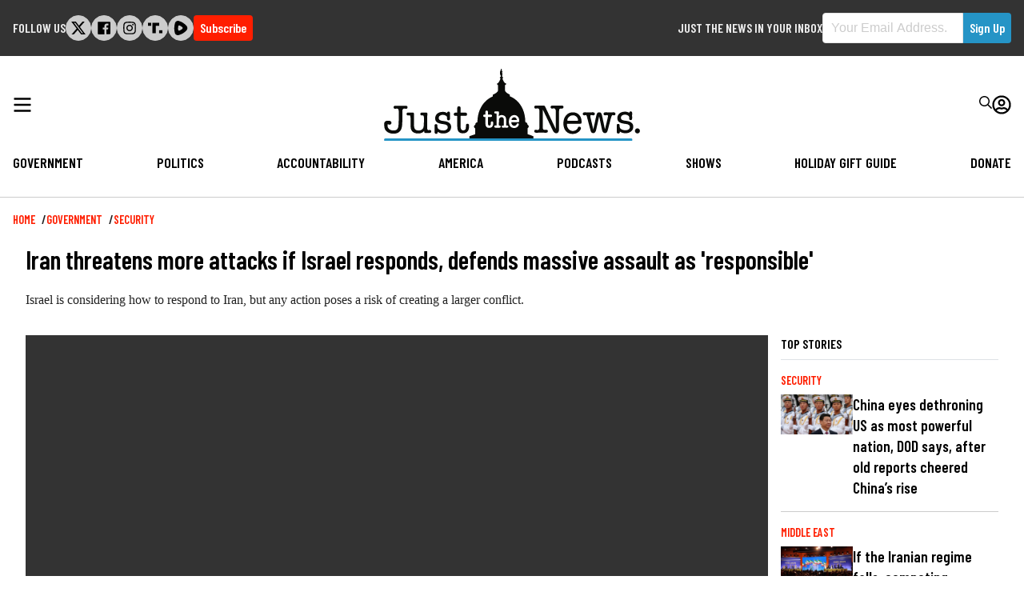

--- FILE ---
content_type: text/html; charset=UTF-8
request_url: https://justthenews.com/government/security/iran-threatens-more-attacks-if-israel-responds-defends-massive-assault
body_size: 20968
content:
  
<!DOCTYPE html>
<html lang="en" dir="ltr" prefix="og: https://ogp.me/ns#">
  <head>
    <link rel="preconnect" href="https://fonts.googleapis.com" />
    <link rel="preconnect" href="https://fonts.gstatic.com" crossorigin />

    <meta charset="utf-8" />
<style>/* @see https://github.com/aFarkas/lazysizes#broken-image-symbol */.js img.lazyload:not([src]) { visibility: hidden; }/* @see https://github.com/aFarkas/lazysizes#automatically-setting-the-sizes-attribute */.js img.lazyloaded[data-sizes=auto] { display: block; width: 100%; }/* Transition effect. */.js .lazyload, .js .lazyloading { opacity: 0; }.js .lazyloaded { opacity: 1; -webkit-transition: opacity 2000ms; transition: opacity 2000ms; }</style>
<meta name="description" content="Israel is considering how to respond to Iran, but any action poses a risk of creating a larger conflict." />
<link rel="canonical" href="https://justthenews.com/government/security/iran-threatens-more-attacks-if-israel-responds-defends-massive-assault" />
<link rel="icon" href="/themes/custom/jtn/icons/icon.png" />
<link rel="mask-icon" href="/themes/custom/jtn/icons/icon.svg" />
<link rel="icon" sizes="16x16" href="/themes/custom/jtn/icons/icon-16x16.png" />
<link rel="icon" sizes="32x32" href="/themes/custom/jtn/icons/icon-32x32.png" />
<link rel="icon" sizes="96x96" href="/themes/custom/jtn/icons/icon-96x96.png" />
<link rel="icon" sizes="192x192" href="/themes/custom/jtn/icons/icon-192x192.png" />
<link rel="apple-touch-icon" href="/themes/custom/jtn/icons/apple-touch-icon-60x60.png" />
<link rel="apple-touch-icon" sizes="72x72" href="/themes/custom/jtn/icons/apple-touch-icon-72x72.png" />
<link rel="apple-touch-icon" sizes="76x76" href="/themes/custom/jtn/icons/apple-touch-icon-76x76.png" />
<link rel="apple-touch-icon" sizes="114x114" href="/themes/custom/jtn/icons/apple-touch-icon-114x114.png" />
<link rel="apple-touch-icon" sizes="120x120" href="/themes/custom/jtn/icons/apple-touch-icon-120x120.png" />
<link rel="apple-touch-icon" sizes="144x144" href="/themes/custom/jtn/icons/apple-touch-icon-144x144.png" />
<link rel="apple-touch-icon" sizes="152x152" href="/themes/custom/jtn/icons/apple-touch-icon-152x152.png" />
<link rel="apple-touch-icon" sizes="180x180" href="/themes/custom/jtn/icons/apple-touch-icon-180x180.png" />
<link rel="apple-touch-icon-precomposed" href="/themes/custom/jtn/icons/apple-touch-icon-57x57.png" />
<link rel="apple-touch-icon-precomposed" sizes="72x72" href="/themes/custom/jtn/icons/apple-touch-icon-72x72.png" />
<link rel="apple-touch-icon-precomposed" sizes="76x76" href="/themes/custom/jtn/icons/apple-touch-icon-76x76.png" />
<link rel="apple-touch-icon-precomposed" sizes="114x114" href="/themes/custom/jtn/icons/apple-touch-icon-114x114.png" />
<link rel="apple-touch-icon-precomposed" sizes="120x120" href="/themes/custom/jtn/icons/apple-touch-icon-120x120.png" />
<link rel="apple-touch-icon-precomposed" sizes="144x144" href="/themes/custom/jtn/icons/apple-touch-icon-144x144.png" />
<link rel="apple-touch-icon-precomposed" sizes="152x152" href="/themes/custom/jtn/icons/apple-touch-icon-152x152.png" />
<link rel="apple-touch-icon-precomposed" sizes="180x180" href="/themes/custom/jtn/icons/apple-touch-icon-180x180.png" />
<meta property="og:site_name" content="Just The News" />
<meta property="og:type" content="article" />
<meta property="og:url" content="https://justthenews.com/government/security/iran-threatens-more-attacks-if-israel-responds-defends-massive-assault" />
<meta property="og:title" content="Iran threatens more attacks if Israel responds, defends massive assault as &#039;responsible&#039;" />
<meta property="og:description" content="Israel is considering how to respond to Iran, but any action poses a risk of creating a larger conflict." />
<meta property="og:image" content="https://justthenews.com/sites/default/files/styles/social_media_share/public/2024-04/GettyImages-1257865363.jpg?h=349c0a35&amp;itok=gwacWBQK" />
<meta property="og:image:url" content="https://justthenews.com/sites/default/files/styles/social_media_share/public/2024-04/GettyImages-1257865363.jpg?h=349c0a35&amp;itok=gwacWBQK" />
<meta property="og:image:secure_url" content="https://justthenews.com/sites/default/files/styles/social_media_share/public/2024-04/GettyImages-1257865363.jpg?h=349c0a35&amp;itok=gwacWBQK" />
<meta property="og:image:width" content="1200" />
<meta property="og:image:height" content="628" />
<meta property="og:image:alt" content="Missile launch, Tehran, Iran, May 7, 2023 | Iranian Defense Ministry / Hanodut/Anadolu Agency via Getty Images" />
<meta name="twitter:card" content="summary_large_image" />
<meta name="twitter:site" content="@justthenews" />
<meta name="twitter:description" content="Israel is considering how to respond to Iran, but any action poses a risk of creating a larger conflict." />
<meta name="twitter:title" content="Iran threatens more attacks if Israel responds, defends massive assault as &#039;responsible&#039;" />
<meta name="twitter:site:id" content="1216793092134723586" />
<meta name="twitter:image:alt" content="Missile launch, Tehran, Iran, May 7, 2023 | Iranian Defense Ministry / Hanodut/Anadolu Agency via Getty Images" />
<meta name="twitter:image" content="https://justthenews.com/sites/default/files/styles/social_media_share/public/2024-04/GettyImages-1257865363.jpg?h=349c0a35&amp;itok=gwacWBQK" />
<meta name="Generator" content="Drupal 10 (https://www.drupal.org)" />
<meta name="MobileOptimized" content="width" />
<meta name="HandheldFriendly" content="true" />
<meta name="viewport" content="width=device-width, initial-scale=1.0" />
<script type="application/ld+json">{
    "@context": "https://schema.org",
    "@graph": [
        {
            "@type": "NewsArticle",
            "name": "Iran threatens more attacks if Israel responds, defends massive assault as \u0027responsible\u0027",
            "headline": "Iran threatens more attacks if Israel responds, defends massive assault as \u0027responsible\u0027",
            "description": "Israel is considering how to respond to Iran, but any action poses a risk of creating a larger conflict.",
            "image": {
                "@type": "ImageObject",
                "representativeOfPage": "True",
                "url": "https://justthenews.com/sites/default/files/styles/social_media_share/public/2024-04/GettyImages-1257865363.jpg?h=349c0a35\u0026itok=gwacWBQK",
                "width": "1200",
                "height": "628"
            },
            "datePublished": "2024-04-14T07:53:16-0400",
            "author": {
                "@type": "Person",
                "@id": "https://justthenews.com/madeleine-hubbard",
                "name": "Madeleine Hubbard",
                "url": "https://justthenews.com/madeleine-hubbard"
            },
            "publisher": {
                "@type": "Organization",
                "@id": "https://justthenews.com/",
                "name": "Just The News",
                "url": "https://justthenews.com/"
            },
            "mainEntityOfPage": "https://justthenews.com/government/security/iran-threatens-more-attacks-if-israel-responds-defends-massive-assault"
        }
    ]
}</script>

    <title>Iran threatens more attacks if Israel responds, defends massive assault as &#039;responsible&#039; | Just The News</title>
    <link rel="stylesheet" media="all" href="/sites/default/files/css/css_JEtft2lP9B539kPeANQNh9ZatXf55QFBTyC2Xc-wrt8.css?delta=0&amp;language=en&amp;theme=jtn&amp;include=eJw1ykEOgCAMAMEPgX1TkcYUCyUUUH9vJPGymcPu2ghiGxVlw4S3S73AIRpQFidH0mSeM7qqIv_72QuX05w91ilDQCM3mS6D1S1rHEIvDGglHQ" />
<link rel="stylesheet" media="all" href="https://fonts.googleapis.com/css2?family=Barlow+Condensed:wght@400;600&amp;family=Special+Elite&amp;display=swap" />
<link rel="stylesheet" media="all" href="/sites/default/files/css/css_sfOBPNDkap1FY61RooOphwTADHKtiekjEBpSmpjpfXA.css?delta=2&amp;language=en&amp;theme=jtn&amp;include=eJw1ykEOgCAMAMEPgX1TkcYUCyUUUH9vJPGymcPu2ghiGxVlw4S3S73AIRpQFidH0mSeM7qqIv_72QuX05w91ilDQCM3mS6D1S1rHEIvDGglHQ" />
<link rel="stylesheet" media="all" href="https://vjs.zencdn.net/8.16.1/video-js.css" />
<link rel="stylesheet" media="all" href="https://cdnjs.cloudflare.com/ajax/libs/videojs-contrib-ads/7.5.2/videojs-contrib-ads.min.css" />
<link rel="stylesheet" media="all" href="https://cdnjs.cloudflare.com/ajax/libs/videojs-ima/2.3.0/videojs.ima.min.css" />

    <script src="/sites/default/files/js/js_veeFJHz94AcWHO-EqEI0IExnwjQ3PB5eYtzYOhG-2G8.js?scope=header&amp;delta=0&amp;language=en&amp;theme=jtn&amp;include=eJwljFEOhSAMBC-EcqSXCn2xBFosxejtRfzYZHay2SCKPmqvkFdIcLnwCmJD5aHS0VHv9S9aXASDDDeq33CHk0SbS8Ye1ChknFyAeCnIfTbptukws7SqZN_KdiwfnRRRUlvqPH7VD2LzIw-pJTqg"></script>


    <!-- Google Tag Manager -->
    <script>(function(w,d,s,l,i){w[l]=w[l]||[];w[l].push({'gtm.start':
    new Date().getTime(),event:'gtm.js'});var f=d.getElementsByTagName(s)[0],
    j=d.createElement(s),dl=l!='dataLayer'?'&l='+l:'';j.async=true;j.src=
    'https://www.googletagmanager.com/gtm.js?id='+i+dl;f.parentNode.insertBefore(j,f);
    })(window,document,'script','dataLayer','GTM-KC8VTBP');</script>
    <!-- End Google Tag Manager -->

          <!-- Ezoic -->
      <script src="https://cmp.gatekeeperconsent.com/min.js" data-cfasync="false"></script>
      <script src="https://the.gatekeeperconsent.com/cmp.min.js" data-cfasync="false"></script>
      <script async src="//www.ezojs.com/ezoic/sa.min.js"></script>
      <script>
          window.ezstandalone = window.ezstandalone || {};
          ezstandalone.cmd = ezstandalone.cmd || [];
      </script>
      <!-- Ezoic -->
    
    <!-- Chartbeat -->
    <script type="text/javascript">
      (function() {
        /** CONFIGURATION START **/
        var _sf_async_config = window._sf_async_config = (window._sf_async_config || {});
        _sf_async_config.uid = 67156;
        _sf_async_config.domain = window.location.hostmame;
        _sf_async_config.flickerControl = false;
        _sf_async_config.useCanonical = true;
        _sf_async_config.useCanonicalDomain = true;
        const dataLayerHelper = new DataLayerHelper(dataLayer);
        const author = dataLayerHelper.get('author');
        const section = dataLayerHelper.get('entityTaxonomy');
        const title = dataLayerHelper.get('entityTitle');
        var sections = '';
        if (section) {
          for (const [key, value] of Object.entries(section.topic)) {
            sections += value;
          }
        }
        _sf_async_config.sections = '';
        if (sections) {
          _sf_async_config.sections = sections;
        }
        _sf_async_config.authors = '';
        if (author) {
          _sf_async_config.authors = author.label;
        }

        if (title) {
          _sf_async_config.title = title;
        }
        /** CONFIGURATION END **/
        function loadChartbeat() {
            var e = document.createElement('script');
            var n = document.getElementsByTagName('script')[0];
            e.type = 'text/javascript';
            e.async = true;
            e.src = '//static.chartbeat.com/js/chartbeat.js';
            n.parentNode.insertBefore(e, n);
        }
        loadChartbeat();
      })();
    </script>
    <script async src="//static.chartbeat.com/js/chartbeat_mab.js"></script>
    <!-- End Chartbeat -->
  </head>
  <body class="path--node body-sidebars-none alias--government-security-iran-threatens-more-attacks-if-israel-responds-defends-massive-assault nodetype--article logged-out">
    <!-- Google Tag Manager (noscript) -->
    <noscript><iframe src="https://www.googletagmanager.com/ns.html?id=GTM-KC8VTBP"
    height="0" width="0" style="display:none;visibility:hidden"></iframe></noscript>
    <!-- End Google Tag Manager (noscript) -->
    <div id="skip">
      <a class="visually-hidden focusable skip-link" href="#content">
        Skip to content
      </a>
    </div>
    
      <div class="dialog-off-canvas-main-canvas" data-off-canvas-main-canvas>
    



<div  class="layout-container page-standard">

  
          
<header  class="top-bar">
  <div  class="top-bar__inner">
        <div id="block-followus-3" class="block block-simple-block block-simple-blockfollow-us">
  
      <h2 class="block--title">Follow Us</h2>
    
          <div class="follow-us">
        <ul class="social-icons">
            <li class="twitter"><a href="https://x.com/JustTheNews">
<svg width="301px" height="271px" viewBox="0 0 301 271" version="1.1" xmlns="http://www.w3.org/2000/svg" xmlns:xlink="http://www.w3.org/1999/xlink">
    <title>x</title>
    <g id="Page-1" stroke="none" stroke-width="1" fill="none" fill-rule="evenodd">
        <g id="x" transform="translate(0.900000, 0.000000)" fill="#000000" fill-rule="nonzero">
            <path d="M237.1,0 L283.1,0 L182.1,115 L300.1,271 L207.5,271 L135,176.2 L52,271 L6,271 L113,148 L0,0 L94.9,0 L160.4,86.6 L237.1,0 Z M221,244 L246.5,244 L81.5,26 L54.1,26 L221,244 Z" id="Shape"></path>
        </g>
    </g>
</svg></a></li>
            <li class="facebook"><a href="https://facebook.com/JustTheNewsReports"><svg xmlns="http://www.w3.org/2000/svg" viewBox="0 0 448 512"><path d="M448 56.7v398.5c0 13.7-11.1 24.7-24.7 24.7H309.1V306.5h58.2l8.7-67.6h-67v-43.2c0-19.6 5.4-32.9 33.5-32.9h35.8v-60.5c-6.2-.8-27.4-2.7-52.2-2.7-51.6 0-87 31.5-87 89.4v49.9h-58.4v67.6h58.4V480H24.7C11.1 480 0 468.9 0 455.3V56.7C0 43.1 11.1 32 24.7 32h398.5c13.7 0 24.8 11.1 24.8 24.7z"/></svg></a></li>
            <li class="instagram"><a href="https://instagram.com/JTNReports"><svg xmlns="http://www.w3.org/2000/svg" viewBox="0 0 448 512"><path d="M224.1 141c-63.6 0-114.9 51.3-114.9 114.9s51.3 114.9 114.9 114.9S339 319.5 339 255.9 287.7 141 224.1 141zm0 189.6c-41.1 0-74.7-33.5-74.7-74.7s33.5-74.7 74.7-74.7 74.7 33.5 74.7 74.7-33.6 74.7-74.7 74.7zm146.4-194.3c0 14.9-12 26.8-26.8 26.8-14.9 0-26.8-12-26.8-26.8s12-26.8 26.8-26.8 26.8 12 26.8 26.8zm76.1 27.2c-1.7-35.9-9.9-67.7-36.2-93.9-26.2-26.2-58-34.4-93.9-36.2-37-2.1-147.9-2.1-184.9 0-35.8 1.7-67.6 9.9-93.9 36.1s-34.4 58-36.2 93.9c-2.1 37-2.1 147.9 0 184.9 1.7 35.9 9.9 67.7 36.2 93.9s58 34.4 93.9 36.2c37 2.1 147.9 2.1 184.9 0 35.9-1.7 67.7-9.9 93.9-36.2 26.2-26.2 34.4-58 36.2-93.9 2.1-37 2.1-147.8 0-184.8zM398.8 388c-7.8 19.6-22.9 34.7-42.6 42.6-29.5 11.7-99.5 9-132.1 9s-102.7 2.6-132.1-9c-19.6-7.8-34.7-22.9-42.6-42.6-11.7-29.5-9-99.5-9-132.1s-2.6-102.7 9-132.1c7.8-19.6 22.9-34.7 42.6-42.6 29.5-11.7 99.5-9 132.1-9s102.7-2.6 132.1 9c19.6 7.8 34.7 22.9 42.6 42.6 11.7 29.5 9 99.5 9 132.1s2.7 102.7-9 132.1z"/></svg></a></li>
            <li class="truth-social"><a href="https://truthsocial.com/justthenews"><svg width="453px" height="330px" viewBox="0 0 453 330" version="1.1" xmlns="http://www.w3.org/2000/svg" xmlns:xlink="http://www.w3.org/1999/xlink">
    <g id="Page-1" stroke="none" stroke-width="1" fill="none" fill-rule="evenodd">
        <g id="truth-social-seeklogo.com" fill="#000000">
            <polygon id="_." points="350 236 452.08 236 452.08 329.139 350 329.139"></polygon>
            <path d="M0,0 L102.08,0 L102.08,93.139 L0,93.139 L0,0 Z M247.694,0 L349.773,0 L349.773,93.139 L247.694,93.139 L247.694,0 Z M138.108,0 L247.694,0 L247.694,328.991 L138.108,328.991 L138.108,0 Z" id="T-2"></path>
        </g>
    </g>
</svg></a></li>


            <li class="rumble"><a href="https://rumble.com/c/JustTheNewsNow"><svg version="1.2" xmlns="http://www.w3.org/2000/svg" viewBox="0 0 1441 1583" width="1441" height="1583">
	<path id="Layer" fill-rule="evenodd" class="s0" d="m1339.3 537.2c32.1 35.2 57.5 75.9 74.8 120.3 17.2 44.4 26.1 91.5 26.2 139.2 0.1 47.6-8.6 94.8-25.7 139.2-17.1 44.4-42.3 85.3-74.3 120.6-57.2 63.1-119 121.9-184.9 175.9-65.9 54-135.7 103-208.9 146.7-73.1 43.6-149.4 81.8-228.2 114.2-78.8 32.4-159.9 59-242.6 79.4-42.2 10.6-86.1 12.9-129.1 6.8-43.1-6.1-84.6-20.4-122.2-42.3-37.7-21.8-70.7-50.7-97.4-85-26.6-34.4-46.4-73.6-58.2-115.4-100.4-343-85.6-730.8 11.2-1075.3 51-180.9 221.3-294.5 396.7-252.7 324.8 77.4 629.6 276.7 862.6 528.4zm-457.3 356.2c61.2-48.4 61.2-142.7 0-192.6q-32.6-27.1-66.8-52.1-34.2-25.1-69.9-48-35.6-22.9-72.6-43.7-37-20.7-75.2-39.2c-70.3-33.6-148.8 13.3-160.1 93.3-17.3 122.3-20.4 245.6-9.1 362.8 7.6 81.1 85.1 129.5 156.5 98.4q39.9-17.2 78.6-37 38.7-19.8 76-42.2 37.3-22.4 73-47.2 35.7-24.8 69.6-52z"/>
</svg></a></li>
        </ul>
<div class="subscribe-button">
  <a class="button button--alt subscribe--link" href="/subscribe">Subscribe</a>
</div>
    </div>
  </div>
<div class="sign-up-form block block-jtn-newsletter block-sign-up-block" data-drupal-selector="sign-up-form" id="block-getupdates">
  
      <h2 class="block--title">Just the News in your Inbox</h2>
    
      <form action="/government/security/iran-threatens-more-attacks-if-israel-responds-defends-massive-assault" method="post" id="sign-up-form" accept-charset="UTF-8">
  <div id="box-container" data-drupal-selector="edit-container" class="js-form-wrapper form-wrapper"><h1>Subscribe to our newsletters and always be informed.</h1>
<div class="js-form-item form-item js-form-type-email form-item__email js-form-item-email form-no-label">
        
<input data-drupal-selector="edit-email" type="email" id="edit-email" name="email" value="" size="60" maxlength="254" placeholder="Your Email Address." class="form-email required" required="required" aria-required="true" />

        </div>
<div class="newsletter--disclaimer"><p>By signing up to our newsletters you agree to the Just the News <a href="/terms-service">Terms of Service</a> and <a href="/privacy-policy">Privacy Policy</a></p></div>
<input class="button--primary button js-form-submit form-submit" data-drupal-selector="edit-submit" type="submit" id="edit-submit" name="op" value="Sign Up" />
</div>

<input autocomplete="off" data-drupal-selector="form-ewf0k75vxs5ihwemttm-zrdhfrtoy2zbxsjew-u7bry" type="hidden" name="form_build_id" value="form-ewF0k75vXS5iHWEmTTM-ZRdhfrtOY2zbXsjEw-u7brY" />

<input data-drupal-selector="edit-sign-up-form" type="hidden" name="form_id" value="sign_up_form" />
<div class="address_adc6b-textfield js-form-wrapper form-wrapper" style="display: none !important;">
<div class="js-form-item form-item js-form-type-textfield form-item__textfield js-form-item-address-adc6b">
      <label for="edit-address-adc6b" class="form-item__label">Leave this field blank</label>
        
<input autocomplete="off" data-drupal-selector="edit-address-adc6b" type="text" id="edit-address-adc6b" name="address_adc6b" value="" size="20" maxlength="128" class="form-text" />

        </div>
</div>

</form>

  </div>

  </div>
</header>

        <header id="breaking-news">
    </header>
  
        
            
<header  class="header">
  <div  class="header__inner">
    <div  class="header__primary">
      <div  class="header__menu">
                  <a href="#" id="toggle-expand" class="toggle-expand">
  <span class="toggle-expand__open">
    


<svg  class="toggle-expand__icon"

  
  
  >
      <use xlink:href="/themes/custom/jtn/dist/icons.svg#bars"></use>
</svg>
  </span>
  <span class="toggle-expand__close">
    <span class="toggle-expand__text">
      


<svg  class="toggle-expand__icon"

  
  
  >
      <use xlink:href="/themes/custom/jtn/dist/icons.svg#times"></use>
</svg>
    </span>
  </span>
</a>
              </div>
      <div  class="header__branding">
                  
<a
   class="logo-link"
    href="/"
>
      

  
<img
   class="logo__image"
      src="/themes/custom/jtn/images/logo.svg"
      alt="Logo"
    />
  </a>
              </div>
      <div  class="header__account_menu">
          

<nav role="navigation" aria-labelledby="" class="block block-menu navigation block-system-menublock menu--account">
          
      <h2>User account menu</h2>
    
  
        <div class="search">
  <form class="header__search" action="/search">
    <div class="form-item">
      <input id="edit-name" autocorrect="none" autocapitalize="none" spellcheck="false" type="text" name="text" value="" size="60" maxlength="60" class="form-text form-item__textfield--required" required="required" aria-required="true" placeholder="Enter Your Search Terms...">
    </div>
    <button type="submit">


<svg  class="icon"

  
  
  >
      <use xlink:href="/themes/custom/jtn/dist/icons.svg#search"></use>
</svg>
</button>
  </form>
  <div class="search__toggle">
    


<svg  class="icon icon--search-open"

  
  
  >
      <use xlink:href="/themes/custom/jtn/dist/icons.svg#search"></use>
</svg>
    


<svg  class="icon icon--search-close"

  
  
  >
      <use xlink:href="/themes/custom/jtn/dist/icons.svg#times"></use>
</svg>
</div>
</div>
<div class="user-menu">
    <div class="user-menu--icon">
      


<svg  class="icon"

  
  
  >
      <use xlink:href="/themes/custom/jtn/dist/icons.svg#user-circle"></use>
</svg>
    </div>
  


    
                
    
<ul  class="menu menu--account">
            
<li  class="menu__item">
                <a href="/subscribe/login" class="menu__link" data-drupal-link-system-path="subscribe/login">Log in</a>
          </li>
      </ul>
  
</div>

  </nav>

      </div>
    </div>
    <div  class="header__secondary">
        

<nav role="navigation" aria-labelledby="block-jtn-main-menu" id="block-jtn-main-menu" class="block block-menu navigation block-system-menublock menu--main">
      
        

<nav>

  <div id="main-nav" class="main-nav">
    


    
                          
    
<ul  class="main-menu">
            
<li  class="main-menu__item">
                <a href="/government" class="main-menu__link">Government</a>
          </li>
          
<li  class="main-menu__item">
                <a href="/politics-policy" class="main-menu__link" data-drupal-link-system-path="taxonomy/term/2">Politics</a>
          </li>
          
<li  class="main-menu__item">
                <a href="/accountability" class="main-menu__link">Accountability</a>
          </li>
          
<li  class="main-menu__item">
                <a href="/nation" class="main-menu__link">America</a>
          </li>
          
<li  class="main-menu__item">
                <a href="/podcasts" class="main-menu__link" data-drupal-link-system-path="podcasts">Podcasts</a>
          </li>
          
<li  class="main-menu__item">
                <a href="/videos" class="main-menu__link" data-drupal-link-system-path="videos">Shows</a>
          </li>
          
<li  class="main-menu__item">
                <a href="/offers" class="main-menu__link">Holiday Gift Guide</a>
          </li>
          
<li  class="main-menu__item">
                <a href="/donate" class="main-menu__link">Donate</a>
          </li>
      </ul>
  
  </div>
  <div id="main-nav--expandable" class="main-nav--expandable">
    <div class="search_menu">
  <form class="search_menu__form" action="/search">
    <div class="form-item">
      <input id="edit-name" autocorrect="none" autocapitalize="none" spellcheck="false" type="text" name="text" value="" size="60" maxlength="60" class="form-item__textfield form-item__textfield--required" required="required" aria-required="true" placeholder="Enter Your Search Terms...">
    </div>
    <button type="submit">


<svg  class="icon"

  
  
  >
      <use xlink:href="/themes/custom/jtn/dist/icons.svg#search"></use>
</svg>
</button>
  </form>
</div>
    


    
                          
    
<ul  class="main-menu--expanded">
            
<li  class="main-menu--expanded__item main-menu--expanded__item--with-sub">
                <a href="/government" class="main-menu--expanded__link main-menu--expanded__link--with-sub">Government</a>
                  
                                    
    
<ul  class="main-menu--expanded main-menu--expanded--sub main-menu--expanded--sub-1">
            
<li  class="main-menu--expanded__item main-menu--expanded__item--sub main-menu--expanded__item--sub-1">
                <a href="/government/white-house" class="main-menu--expanded__link main-menu--expanded__link--sub main-menu--expanded__link--sub-1">White House</a>
          </li>
          
<li  class="main-menu--expanded__item main-menu--expanded__item--sub main-menu--expanded__item--sub-1">
                <a href="/government/local" class="main-menu--expanded__link main-menu--expanded__link--sub main-menu--expanded__link--sub-1">Local</a>
          </li>
          
<li  class="main-menu--expanded__item main-menu--expanded__item--sub main-menu--expanded__item--sub-1">
                <a href="/government/security" class="main-menu--expanded__link main-menu--expanded__link--sub main-menu--expanded__link--sub-1">Security</a>
          </li>
          
<li  class="main-menu--expanded__item main-menu--expanded__item--sub main-menu--expanded__item--sub-1">
                <a href="/government/diplomacy" class="main-menu--expanded__link main-menu--expanded__link--sub main-menu--expanded__link--sub-1">Diplomacy</a>
          </li>
          
<li  class="main-menu--expanded__item main-menu--expanded__item--sub main-menu--expanded__item--sub-1">
                <a href="/government/congress" class="main-menu--expanded__link main-menu--expanded__link--sub main-menu--expanded__link--sub-1">Congress</a>
          </li>
          
<li  class="main-menu--expanded__item main-menu--expanded__item--sub main-menu--expanded__item--sub-1">
                <a href="/government/courts-law" class="main-menu--expanded__link main-menu--expanded__link--sub main-menu--expanded__link--sub-1">Courts &amp; Law</a>
          </li>
          
<li  class="main-menu--expanded__item main-menu--expanded__item--sub main-menu--expanded__item--sub-1">
                <a href="/government/state-houses" class="main-menu--expanded__link main-menu--expanded__link--sub main-menu--expanded__link--sub-1">State Houses</a>
          </li>
          
<li  class="main-menu--expanded__item main-menu--expanded__item--sub main-menu--expanded__item--sub-1">
                <a href="/government/federal-agencies" class="main-menu--expanded__link main-menu--expanded__link--sub main-menu--expanded__link--sub-1">Federal Agencies</a>
          </li>
      </ul>
  
      </li>
          
<li  class="main-menu--expanded__item main-menu--expanded__item--with-sub">
                <a href="/politics-policy" class="main-menu--expanded__link main-menu--expanded__link--with-sub" data-drupal-link-system-path="taxonomy/term/2">Politics</a>
                  
                                    
    
<ul  class="main-menu--expanded main-menu--expanded--sub main-menu--expanded--sub-1">
            
<li  class="main-menu--expanded__item main-menu--expanded__item--sub main-menu--expanded__item--sub-1">
                <a href="/politics-policy/all-things-trump" class="main-menu--expanded__link main-menu--expanded__link--sub main-menu--expanded__link--sub-1">All Things Trump</a>
          </li>
          
<li  class="main-menu--expanded__item main-menu--expanded__item--sub main-menu--expanded__item--sub-1">
                <a href="/politics-policy/cybersecurity" class="main-menu--expanded__link main-menu--expanded__link--sub main-menu--expanded__link--sub-1">Cybersecurity</a>
          </li>
          
<li  class="main-menu--expanded__item main-menu--expanded__item--sub main-menu--expanded__item--sub-1">
                <a href="/politics-policy/education" class="main-menu--expanded__link main-menu--expanded__link--sub main-menu--expanded__link--sub-1">Education</a>
          </li>
          
<li  class="main-menu--expanded__item main-menu--expanded__item--sub main-menu--expanded__item--sub-1">
                <a href="/politics-policy/elections" class="main-menu--expanded__link main-menu--expanded__link--sub main-menu--expanded__link--sub-1">Elections 2024</a>
          </li>
          
<li  class="main-menu--expanded__item main-menu--expanded__item--sub main-menu--expanded__item--sub-1">
                <a href="/politics-policy/energy" class="main-menu--expanded__link main-menu--expanded__link--sub main-menu--expanded__link--sub-1">Energy</a>
          </li>
          
<li  class="main-menu--expanded__item main-menu--expanded__item--sub main-menu--expanded__item--sub-1">
                <a href="/politics-policy/environment" class="main-menu--expanded__link main-menu--expanded__link--sub main-menu--expanded__link--sub-1">Environment</a>
          </li>
          
<li  class="main-menu--expanded__item main-menu--expanded__item--sub main-menu--expanded__item--sub-1">
                <a href="/politics-policy/finance" class="main-menu--expanded__link main-menu--expanded__link--sub main-menu--expanded__link--sub-1">Finance</a>
          </li>
          
<li  class="main-menu--expanded__item main-menu--expanded__item--sub main-menu--expanded__item--sub-1">
                <a href="/politics-policy/coronavirus" class="main-menu--expanded__link main-menu--expanded__link--sub main-menu--expanded__link--sub-1">Coronavirus</a>
          </li>
          
<li  class="main-menu--expanded__item main-menu--expanded__item--sub main-menu--expanded__item--sub-1">
                <a href="/politics-policy/polling" class="main-menu--expanded__link main-menu--expanded__link--sub main-menu--expanded__link--sub-1">Polling</a>
          </li>
          
<li  class="main-menu--expanded__item main-menu--expanded__item--sub main-menu--expanded__item--sub-1">
                <a href="/politics-policy/privacy" class="main-menu--expanded__link main-menu--expanded__link--sub main-menu--expanded__link--sub-1">Privacy</a>
          </li>
          
<li  class="main-menu--expanded__item main-menu--expanded__item--sub main-menu--expanded__item--sub-1">
                <a href="/politics-policy/regulation" class="main-menu--expanded__link main-menu--expanded__link--sub main-menu--expanded__link--sub-1">Regulation</a>
          </li>
          
<li  class="main-menu--expanded__item main-menu--expanded__item--sub main-menu--expanded__item--sub-1">
                <a href="/politics-policy/transportation" class="main-menu--expanded__link main-menu--expanded__link--sub main-menu--expanded__link--sub-1">Transportation</a>
          </li>
      </ul>
  
      </li>
          
<li  class="main-menu--expanded__item main-menu--expanded__item--with-sub">
                <a href="/accountability" class="main-menu--expanded__link main-menu--expanded__link--with-sub">Accountability</a>
                  
                                    
    
<ul  class="main-menu--expanded main-menu--expanded--sub main-menu--expanded--sub-1">
            
<li  class="main-menu--expanded__item main-menu--expanded__item--sub main-menu--expanded__item--sub-1">
                <a href="/accountability/russia-and-ukraine-scandals" class="main-menu--expanded__link main-menu--expanded__link--sub main-menu--expanded__link--sub-1">Russia and Ukraine Scandals</a>
          </li>
          
<li  class="main-menu--expanded__item main-menu--expanded__item--sub main-menu--expanded__item--sub-1">
                <a href="/accountability/political-ethics" class="main-menu--expanded__link main-menu--expanded__link--sub main-menu--expanded__link--sub-1">Political Ethics</a>
          </li>
          
<li  class="main-menu--expanded__item main-menu--expanded__item--sub main-menu--expanded__item--sub-1">
                <a href="/accountability/cancel-culture" title="Cancel Culture" class="main-menu--expanded__link main-menu--expanded__link--sub main-menu--expanded__link--sub-1" data-drupal-link-system-path="taxonomy/term/7443">Cancel Culture</a>
          </li>
          
<li  class="main-menu--expanded__item main-menu--expanded__item--sub main-menu--expanded__item--sub-1">
                <a href="/accountability/media" class="main-menu--expanded__link main-menu--expanded__link--sub main-menu--expanded__link--sub-1">Media</a>
          </li>
          
<li  class="main-menu--expanded__item main-menu--expanded__item--sub main-menu--expanded__item--sub-1">
                <a href="/accountability/waste-fraud-and-abuse" class="main-menu--expanded__link main-menu--expanded__link--sub main-menu--expanded__link--sub-1">Waste, Fraud and Abuse</a>
          </li>
          
<li  class="main-menu--expanded__item main-menu--expanded__item--sub main-menu--expanded__item--sub-1">
                <a href="/accountability/watchdogs" class="main-menu--expanded__link main-menu--expanded__link--sub main-menu--expanded__link--sub-1">Watchdogs</a>
          </li>
          
<li  class="main-menu--expanded__item main-menu--expanded__item--sub main-menu--expanded__item--sub-1">
                <a href="/accountability/whistleblowers" class="main-menu--expanded__link main-menu--expanded__link--sub main-menu--expanded__link--sub-1">Whistleblowers</a>
          </li>
      </ul>
  
      </li>
          
<li  class="main-menu--expanded__item main-menu--expanded__item--with-sub">
                <a href="/nation" class="main-menu--expanded__link main-menu--expanded__link--with-sub">America</a>
                  
                                    
    
<ul  class="main-menu--expanded main-menu--expanded--sub main-menu--expanded--sub-1">
            
<li  class="main-menu--expanded__item main-menu--expanded__item--sub main-menu--expanded__item--sub-1">
                <a href="/nation/from-the-states" class="main-menu--expanded__link main-menu--expanded__link--sub main-menu--expanded__link--sub-1" data-drupal-link-system-path="taxonomy/term/7462">From the States</a>
          </li>
          
<li  class="main-menu--expanded__item main-menu--expanded__item--sub main-menu--expanded__item--sub-1">
                <a href="/nation/crime" class="main-menu--expanded__link main-menu--expanded__link--sub main-menu--expanded__link--sub-1">Crime</a>
          </li>
          
<li  class="main-menu--expanded__item main-menu--expanded__item--sub main-menu--expanded__item--sub-1">
                <a href="/nation/culture" class="main-menu--expanded__link main-menu--expanded__link--sub main-menu--expanded__link--sub-1">Culture</a>
          </li>
          
<li  class="main-menu--expanded__item main-menu--expanded__item--sub main-menu--expanded__item--sub-1">
                <a href="/nation/economy" class="main-menu--expanded__link main-menu--expanded__link--sub main-menu--expanded__link--sub-1">Economy</a>
          </li>
          
<li  class="main-menu--expanded__item main-menu--expanded__item--sub main-menu--expanded__item--sub-1">
                <a href="/nation/science" class="main-menu--expanded__link main-menu--expanded__link--sub main-menu--expanded__link--sub-1">Science</a>
          </li>
          
<li  class="main-menu--expanded__item main-menu--expanded__item--sub main-menu--expanded__item--sub-1">
                <a href="/nation/technology" class="main-menu--expanded__link main-menu--expanded__link--sub main-menu--expanded__link--sub-1">Technology</a>
          </li>
          
<li  class="main-menu--expanded__item main-menu--expanded__item--sub main-menu--expanded__item--sub-1">
                <a href="/nation/extremism" class="main-menu--expanded__link main-menu--expanded__link--sub main-menu--expanded__link--sub-1">Extremism</a>
          </li>
          
<li  class="main-menu--expanded__item main-menu--expanded__item--sub main-menu--expanded__item--sub-1">
                <a href="/nation/free-speech" class="main-menu--expanded__link main-menu--expanded__link--sub main-menu--expanded__link--sub-1">Free Speech</a>
          </li>
          
<li  class="main-menu--expanded__item main-menu--expanded__item--sub main-menu--expanded__item--sub-1">
                <a href="/nation/religion" class="main-menu--expanded__link main-menu--expanded__link--sub main-menu--expanded__link--sub-1">Religion</a>
          </li>
          
<li  class="main-menu--expanded__item main-menu--expanded__item--sub main-menu--expanded__item--sub-1">
                <a href="/world" class="main-menu--expanded__link main-menu--expanded__link--sub main-menu--expanded__link--sub-1" data-drupal-link-system-path="taxonomy/term/5">World</a>
          </li>
      </ul>
  
      </li>
          
<li  class="main-menu--expanded__item">
                <a href="/podcasts" class="main-menu--expanded__link" data-drupal-link-system-path="podcasts">Podcasts</a>
          </li>
          
<li  class="main-menu--expanded__item main-menu--expanded__item--with-sub">
                <a href="/videos" class="main-menu--expanded__link main-menu--expanded__link--with-sub" data-drupal-link-system-path="videos">Shows</a>
                  
                                    
    
<ul  class="main-menu--expanded main-menu--expanded--sub main-menu--expanded--sub-1">
            
<li  class="main-menu--expanded__item main-menu--expanded__item--sub main-menu--expanded__item--sub-1">
                <a href="/tv-shows/just-news" class="main-menu--expanded__link main-menu--expanded__link--sub main-menu--expanded__link--sub-1" data-drupal-link-system-path="node/31250">Just News, No Noise</a>
          </li>
          
<li  class="main-menu--expanded__item main-menu--expanded__item--sub main-menu--expanded__item--sub-1">
                <a href="/podcasts/john-solomon-reports" class="main-menu--expanded__link main-menu--expanded__link--sub main-menu--expanded__link--sub-1" data-drupal-link-system-path="node/38">John Solomon Reports</a>
          </li>
          
<li  class="main-menu--expanded__item main-menu--expanded__item--sub main-menu--expanded__item--sub-1">
                <a href="/podcasts/pods-honest-truth-david-brody" class="main-menu--expanded__link main-menu--expanded__link--sub main-menu--expanded__link--sub-1" data-drupal-link-system-path="node/40">The Water Cooler w. David Brody</a>
          </li>
          
<li  class="main-menu--expanded__item main-menu--expanded__item--sub main-menu--expanded__item--sub-1">
                <a href="/podcasts/sharyl-attkisson-podcast" class="main-menu--expanded__link main-menu--expanded__link--sub main-menu--expanded__link--sub-1" data-drupal-link-system-path="node/42">The Sharyl Attkisson Podcast</a>
          </li>
          
<li  class="main-menu--expanded__item main-menu--expanded__item--sub main-menu--expanded__item--sub-1">
                <a href="/tv/water-cooler-david-brody" class="main-menu--expanded__link main-menu--expanded__link--sub main-menu--expanded__link--sub-1" data-drupal-link-system-path="node/5978">The Water Cooler with David Brody</a>
          </li>
          
<li  class="main-menu--expanded__item main-menu--expanded__item--sub main-menu--expanded__item--sub-1">
                <a href="/tv/just-news-am-sophie-mann" class="main-menu--expanded__link main-menu--expanded__link--sub main-menu--expanded__link--sub-1" data-drupal-link-system-path="node/5979">Just the News a.m.</a>
          </li>
      </ul>
  
      </li>
          
<li  class="main-menu--expanded__item">
                <a href="/offers" class="main-menu--expanded__link">Holiday Gift Guide</a>
          </li>
          
<li  class="main-menu--expanded__item">
                <a href="/donate" class="main-menu--expanded__link">Donate</a>
          </li>
      </ul>
  
  </div>
</nav>

  </nav>

    </div>
  </div>
</header>

<div id="ezoic-pub-ad-placeholder-101"></div>



            
    
    
    
    <div  class="main">
    <a id="main-content" tabindex="-1"></a>        <main role="main"  class="main-content">
            <div class="region region-content">
    <div data-drupal-messages-fallback class="hidden"></div>
<div id="block-jtn-breadcrumbs" class="block block-system block-system-breadcrumb-block cog--mq">
  
    
      

  <nav role='navigation' aria-labelledby='system-breadcrumb'>
    <h2  class="visually-hidden" id='system-breadcrumb'>Breadcrumb</h2>
    <ol  class="breadcrumb">
          <li  class="breadcrumb__item">
                  <a  class="breadcrumb__link" href="/">Home</a>
              </li>
          <li  class="breadcrumb__item">
                  <a  class="breadcrumb__link" href="/government">Government</a>
              </li>
          <li  class="breadcrumb__item">
                  <a  class="breadcrumb__link" href="/government/security">Security</a>
              </li>
        </ol>
  </nav>

  </div>


<div id="block-jtn-content" class="block block-system block-system-main-block">
  
    
      







<article  class="node node--article node-- node--view-mode-full node--full-3col entity--type-node">

  <div  class="node__content">

    <div  class="node__title">
                      
          
<h1  class="h1">
      Iran threatens more attacks if Israel responds, defends massive assault as &#039;responsible&#039;
  </h1>
        

                  
<p  class="summary__paragraph">
      Israel is considering how to respond to Iran, but any action poses a risk of creating a larger conflict.
  </p>
                  </div>

    <div  class="node__hero">
                        <!-- Default Player -->
        
  
  
<div  class="video video--videojs">
          <div class="video--content">
          <div class="videojs--close">
            <svg width="12" height="12" viewBox="0 0 10 10" fill="#aaaaaa" xmlns="http://www.w3.org/2000/svg" aria-hidden="true" focusable="false"><path d="M8.87883 8.87871L1.32727 1.32715M1.32727 8.87871L8.87883 1.32715" stroke="#aaaaaa" stroke-width="1.8" stroke-linecap="round" stroke-linejoin="round"></path></svg>
          </div>
          <video
            id="my-video"
            class="video-js vjs-default-skin"
            controls
            preload="auto"
            playsinline
            autoplay
          >
          </video>
        </div>
      </div>
                </div>
    <div  class="node__meta">

      <div  class="node__byline">
        
      
      <div class="field field--name-field-authors field--type-entity-reference field--label-hidden field__items">By
    <span class="field field--name-field-authors field--type-entity-reference field--label-hidden field__item"><a href="/madeleine-hubbard" hreflang="en">Madeleine Hubbard</a></span>        </div>
  
  
        </div>

          <div class="block block-jtn-fe block-social-icons">
  
    
        
<ul  class="social-icons">
                  
      
<li  class="list-item">
                  
<a
   class="link"
    href="https://x.com/intent/tweet?via=JustTheNews&amp;url=https%3A%2F%2Fjustthenews.com%2Fgovernment%2Fsecurity%2Firan-threatens-more-attacks-if-israel-responds-defends-massive-assault%3Futm_medium%3Dsocial_media%26utm_source%3Dtwitter_social_icon%26utm_campaign%3Dsocial_icons&amp;text=Iran+threatens+more+attacks+if+Israel+responds%2C+defends+massive+assault+as+%27responsible%27"
>
              


<svg  class="icon"

  
  
  >
      <use xlink:href="/themes/custom/jtn/dist/icons.svg#x"></use>
</svg>
      
  </a>
      
  </li>
                
      
<li  class="list-item">
                  
<a
   class="link"
    href="https://truthsocial.com/share?title=Iran%2Bthreatens%2Bmore%2Battacks%2Bif%2BIsrael%2Bresponds%252C%2Bdefends%2Bmassive%2Bassault%2Bas%2B%2527responsible%2527&amp;url=https%3A%2F%2Fjustthenews.com%2Fgovernment%2Fsecurity%2Firan-threatens-more-attacks-if-israel-responds-defends-massive-assault%3Futm_medium%3Dsocial_media%26utm_source%3Dtruth_social_social_icon%26utm_campaign%3Dsocial_icons"
>
              


<svg  class="icon"

  
  
  >
      <use xlink:href="/themes/custom/jtn/dist/icons.svg#truth-social"></use>
</svg>
      
  </a>
      
  </li>
                
      
<li  class="list-item">
                  
<a
   class="link"
    href="https://www.facebook.com/sharer/sharer.php?u=https%3A%2F%2Fjustthenews.com%2Fgovernment%2Fsecurity%2Firan-threatens-more-attacks-if-israel-responds-defends-massive-assault%3Futm_medium%3Dsocial_media%26utm_source%3Dfacebook_social_icon%26utm_campaign%3Dsocial_icons"
>
              


<svg  class="icon"

  
  
  >
      <use xlink:href="/themes/custom/jtn/dist/icons.svg#facebook"></use>
</svg>
      
  </a>
      
  </li>
                
      
<li  class="list-item">
                  
<a
   class="link"
    href="https://gettr.com/share?url=https%3A%2F%2Fjustthenews.com%2Fgovernment%2Fsecurity%2Firan-threatens-more-attacks-if-israel-responds-defends-massive-assault%3Futm_medium%3Dsocial_media%26utm_source%3Dgettr_social_icon%26utm_campaign%3Dsocial_icons&amp;text=Iran+threatens+more+attacks+if+Israel+responds%2C+defends+massive+assault+as+%27responsible%27"
>
              


<svg  class="icon"

  
  
  >
      <use xlink:href="/themes/custom/jtn/dist/icons.svg#gettr"></use>
</svg>
      
  </a>
      
  </li>
                
      
<li  class="list-item">
                  
<a
   class="link"
    href="mailto:?subject=JustTheNews.com+%7C+Iran+threatens+more+attacks+if+Israel+responds%2C+defends+massive+assault+as+%27responsible%27&amp;body=From+JustTheNews.com%3A+Iran+threatens+more+attacks+if+Israel+responds%2C+defends+massive+assault+as+%27responsible%27%0A%0Ahttps%3A%2F%2Fjustthenews.com%2Fgovernment%2Fsecurity%2Firan-threatens-more-attacks-if-israel-responds-defends-massive-assault%3Futm_medium%3Dsocial_media%26utm_source%3Dmail_social_icon%26utm_campaign%3Dsocial_icons"
>
              


<svg  class="icon"

  
  
  >
      <use xlink:href="/themes/custom/jtn/dist/icons.svg#email"></use>
</svg>
      
  </a>
      
  </li>
      </ul>




  </div>

  
      <div  class="node__dates">
                  
<p  class="published__paragraph">
      Published: April 14, 2024 8:38am
  </p>
        
              </div>

          <div id="ezoic-pub-ad-placeholder-107"></div>
  
    </div>

    <div  class="node__main_content">

      
                    <div class="block-tabs article-tabs">
              <ul class="tabs__nav">
                <li><a href="#article" class="is-active" data-show-class="node__text--full-article">Article</a></li>
                <li><a href="#dig-deeper" data-show-class="node__text--dig-deeper" >Dig Deeper</a></li>
              </ul>
            </div>
        
                  <div  class="node__text node__text--long node__text--full-article">
                        

            <div class="text-long"><p>Iranian Foreign Minister&nbsp;Foreign Minister Hossein Amir-Abdollahian on Sunday defended the Islamic Republic's massive assault on Israel as being the "responsible approach" to creating peace, and he warned that his country would launch another attack if Israel responded to its assault.&nbsp;</p>
<p>"Exercising the right of legitimate defense shows Iran's responsible approach to regional and international peace and security," <a href="https://twitter.com/Amirabdolahian/status/1779457237708120138">Abdollahian wrote</a>&nbsp;on X, as translated, after Iran launched <a href="https://twitter.com/IDF/status/1779305416263962648/video/1">hundreds</a> of missiles and drones at Israel on Saturday.</p>
<p>Iran <a href="https://justthenews.com/government/security/biden-warns-imminent-iranian-attack-israel">launched</a> the&nbsp;<a href="https://justthenews.com/world/middle-east/iran-launches-multiple-drone-strikes-israel-report">attack</a>&nbsp;after it blamed Israel for <a href="https://justthenews.com/government/security/iran-says-israel-killed-top-islamic-revolutionary-guard-corps-commanders-syria">airstrikes</a> on April 1 in Syria that killed&nbsp;Islamic Revolutionary Guard Corps Brig. Gen. Mohammad Reza Zahedi, the highest-ranking Iranian military commander to be killed since the U.S. assassination of Maj. Gen. Qassem Soleimani in 2020. Israel has not claimed responsibility for the April 1 attack.</p>
<p>Most of the missiles and drones launched by Iran over the weekend were shot down by military forces from multiple countries including Israel, <a href="https://www.reuters.com/world/middle-east/jordans-air-defence-ready-shoot-down-any-iranian-aircraft-that-violate-its-2024-04-13/">Jordan</a>, the <a href="https://justthenews.com/world/middle-east/biden-leaves-beach-weekend-iran-launches-drone-strikes-israel">United States</a>&nbsp;and&nbsp;the <a href="https://twitter.com/RishiSunak/status/1779467741956551010">United Kingdom</a>.</p>
<p>Israel is considering how to respond to Iran, but any action poses a risk of creating a larger conflict.</p>
<p>While Western nations have expressed support for Israel, <a href="https://t.me/MFARussia/19886">Russia's Foreign Ministry</a> expressed what it called "extreme concern at yet another dangerous escalation&nbsp;in the region," but it still said Iran's response was justified as "self-defense."</p>
<p>Meanwhile, the <a href="https://twitter.com/idfonline/status/1779454765430108387/video/1">Israel Defense Forces</a> on Sunday announced it carried out an airstrike targeting a munitions production site belonging to Hezbollah, an Iranian proxy terrorist group located in Lebanon. Hezbollah launched dozens of rockets at northern Israel during the Iranian attack overnight.&nbsp;&nbsp;</p>
<p><em>Follow Madeleine Hubbard on&nbsp;<a href="https://twitter.com/MadeleineHubb">X</a>&nbsp;or&nbsp;<a href="https://www.instagram.com/madeleinehubb/">Instagram</a>.</em></p>
</div>
      
          </div>
                          <div  class="node__text node__text--long node__text--dig-deeper">
            <h2 class="dig-in-title">The Facts Inside Our Reporter&apos;s Notebook</h2>
            <div class="field field--name-field-dig-deeper field--type-text-long field--label-hidden field__item"><h2>Links</h2>
<ul>
<li><a href="https://twitter.com/Amirabdolahian/status/1779457237708120138">Abdollahian wrote</a></li>
<li><a href="https://twitter.com/IDF/status/1779305416263962648/video/1">hundreds</a></li>
<li><a href="https://justthenews.com/government/security/biden-warns-imminent-iranian-attack-israel">launched</a></li>
<li><a href="https://justthenews.com/world/middle-east/iran-launches-multiple-drone-strikes-israel-report">attack</a></li>
<li><a href="https://justthenews.com/government/security/iran-says-israel-killed-top-islamic-revolutionary-guard-corps-commanders-syria">airstrikes</a></li>
<li><a href="https://www.reuters.com/world/middle-east/jordans-air-defence-ready-shoot-down-any-iranian-aircraft-that-violate-its-2024-04-13/">Jordan</a></li>
<li><a href="https://justthenews.com/world/middle-east/biden-leaves-beach-weekend-iran-launches-drone-strikes-israel">United States</a></li>
<li><a href="https://twitter.com/RishiSunak/status/1779467741956551010">United Kingdom</a></li>
<li><a href="https://t.me/MFARussia/19886">Russia's Foreign Ministry</a></li>
<li><a href="https://twitter.com/idfonline/status/1779454765430108387/video/1">Israel Defense Forces</a></li>
<li><a href="https://twitter.com/MadeleineHubb">X</a></li>
<li><a href="https://www.instagram.com/madeleinehubb/">Instagram</a></li>
</ul>
</div>
      
          </div>
              
      <div  class="node__post-content">
            <div id="ezoic-pub-ad-placeholder-110"></div>
    <div  class="ad ad--outbrain">
          <div class="OUTBRAIN" data-src="https://justthenews.com/government/security/iran-threatens-more-attacks-if-israel-responds-defends-massive-assault" data-widget-id="GS_1"></div>
      </div>
    <div class="views-element-container"><div class="js-view-dom-id-3f7a2d7abb787ebd066c09d5f14ae11e60e868a54e3f7146b33ade258bb06d69 view--related-articles view--related-articles--block_1">
  
  
  

  
  
  

   <h4 class="sidebar-block-title">Related Articles</h4>


  

<div  class="gallery gallery--items-per-row-3">
      


<article  class="node node--article node--view-mode-card">
              <div  class="node__subheading">
        
<h3  class="node__subheading">
      
<a
   class="subheading__link"
    href="/government/security"
>
      Security
  </a>
  </h3>
      </div>
        <div  class="node__image">
                  
            <div class="field field--name-field-image field--type-entity-reference field--label-hidden field__item">  <a href="/government/security/china-wants-replace-us-most-powerful-nation-dod-says-after-old-reports-welcomed" hreflang="en"><img loading="lazy" src="[data-uri]" width="800" height="450" alt="Xi Jinping, Chinese Navy, Beijing, China, 2013" class="lazyload" data-src="/sites/default/files/styles/card/public/2022-03/GettyImages-180776873.jpg?h=c6980913&amp;itok=eH22T9j-" />

</a>
</div>
      
            </div>
    <div  class="node__content">
              
      
<h2  class="node__heading">
      
<a
   class="node__heading-link"
    href="/government/security/china-wants-replace-us-most-powerful-nation-dod-says-after-old-reports-welcomed"
>
      <span>China eyes dethroning US as most powerful nation, DOD says, after old reports cheered China’s rise</span>

  </a>
  </h2>
      
                  <div class="node__byline">
        
      <div class="field field--name-field-authors field--type-entity-reference field--label-hidden field__items">By
    <span class="field field--name-field-authors field--type-entity-reference field--label-hidden field__item"><a href="/jerry-dunleavy" hreflang="en">Jerry Dunleavy</a></span>        </div>
  
      </div>
                              </div>
</article>



<article  class="node node--article node--view-mode-card">
              <div  class="node__subheading">
        
<h3  class="node__subheading">
      
<a
   class="subheading__link"
    href="/government/security"
>
      Security
  </a>
  </h3>
      </div>
        <div  class="node__image">
                  
            <div class="field field--name-field-image field--type-entity-reference field--label-hidden field__item">  <a href="/government/security/minneapolis-officials-confirm-they-are-aware-another-federal-law-enforcement" hreflang="en"><img loading="lazy" src="[data-uri]" width="800" height="450" alt="DHS" class="lazyload" data-src="/sites/default/files/styles/card/public/2024-07/GettyImages-1246019450.jpg?h=09d663a4&amp;itok=utAvgrlf" />

</a>
</div>
      
            </div>
    <div  class="node__content">
              
      
<h2  class="node__heading">
      
<a
   class="node__heading-link"
    href="/government/security/minneapolis-officials-confirm-they-are-aware-another-federal-law-enforcement"
>
      <span>DHS says federal law enforcement officer in Minneapolis shot migrant in leg after alleged assault</span>

  </a>
  </h2>
      
                  <div class="node__byline">
        
      <div class="field field--name-field-authors field--type-entity-reference field--label-hidden field__items">By
    <span class="field field--name-field-authors field--type-entity-reference field--label-hidden field__item"><a href="/misty-severi" hreflang="en">Misty Severi </a></span>        </div>
  
      </div>
                              </div>
</article>



<article  class="node node--article node--view-mode-card">
              <div  class="node__subheading">
        
<h3  class="node__subheading">
      
<a
   class="subheading__link"
    href="/government/security"
>
      Security
  </a>
  </h3>
      </div>
        <div  class="node__image">
                  
            <div class="field field--name-field-image field--type-entity-reference field--label-hidden field__item">  <a href="/government/security/secret-service-suspends-agent-vice-presidents-detail-over-leaked-video" hreflang="en"><img loading="lazy" src="[data-uri]" width="800" height="450" alt="Secret Service agent" class="lazyload" data-src="/sites/default/files/styles/card/public/2024-06/GettyImages-1250879704.jpg?h=4bc5af7a&amp;itok=6Z2_xNba" />

</a>
</div>
      
            </div>
    <div  class="node__content">
              
      
<h2  class="node__heading">
      
<a
   class="node__heading-link"
    href="/government/security/secret-service-suspends-agent-vice-presidents-detail-over-leaked-video"
>
      <span>Secret Service suspends agent on vice president&#039;s detail over leaked video</span>

  </a>
  </h2>
      
                  <div class="node__byline">
        
      <div class="field field--name-field-authors field--type-entity-reference field--label-hidden field__items">By
    <span class="field field--name-field-authors field--type-entity-reference field--label-hidden field__item"><a href="/misty-severi" hreflang="en">Misty Severi </a></span>        </div>
  
      </div>
                              </div>
</article>
  </div>

    

  
  

  
</div>
</div>


             <style>

		.Unlock_unlimited_access {

            padding: 30px;

			border: 1px solid #979797;

			border-radius: 15px;

			        margin-bottom: 20px;

        }



		.icon_column_2 {

            padding-right: 5px;

			padding-top: 10px;

		}



		.text_column_2 li{

			list-style: none;

		}



		.Unlock_unlimited_access img {

            margin-right: 10px;

        }



		.text_column_2 li {

			font-size: 18px;

			font-weight: 600;

			line-height: 42px;

		    font-family: 'Barlow Condensed';

		}



		.icon_list_2{

			display: flex;

		}



		.Unlock_unlimited_access h2 {

			line-height: 51px;

			font-weight: 700;

			letter-spacing: -0.51px;

			margin-bottom: 0px !important;

		}



		button.Learn_more {

			background-color: #2594C6;

			color: white;

			padding: 17px;

			width: 100%;

			font-family: 'Barlow Condensed';

			font-size: 20px;

			font-weight: 600;

			border: none;

			border-radius: 10px;

			margin-top: 20px;

			cursor: pointer;

		}



@media only screen and (max-width: 760px) {



	.Unlock_unlimited_access {

		padding: 30px;

	}



	.text_column_2 {

		width: 80%;

	}

}

    </style>



<section>

		<div class="Unlock_unlimited_access">

			<h2>Unlock unlimited access</h2>

				<div class="container_10">

					<div class="icon_list_2">

						<div class="icon_column_2">

							<img src="https://justthenews.com/sites/default/files/styles/thumbnail/public/2024-05/image_2024_05_24T05_32_55_277Z.jpg" alt="" width="30" height="20">

						</div>

						<div class="text_column_2">

							<li>No Ads Within Stories</li>

						</div>

					</div>

					<div class="icon_list_2">

						<div class="icon_column_2">

							<img src="https://justthenews.com/sites/default/files/styles/thumbnail/public/2024-05/image_2024_05_24T05_32_55_277Z.jpg" alt="" width="30" height="20">

						</div>

						<div class="text_column_2">

							<li>No Autoplay Videos</li>

						</div>

					</div>

					<div class="icon_list_2">

						<div class="icon_column_2">

							<img src="https://justthenews.com/sites/default/files/styles/thumbnail/public/2024-05/image_2024_05_24T05_32_55_277Z.jpg" alt="" width="30" height="20">

						</div>

						<div class="text_column_2">

							<li>VIP access to exclusive Just the News newsmaker events hosted by John Solomon and his team.</li>

						</div>

					</div>

					<div class="icon_list_2">

						<div class="icon_column_2">

							<img src="https://justthenews.com/sites/default/files/styles/thumbnail/public/2024-05/image_2024_05_24T05_32_55_277Z.jpg" alt="" width="30" height="20">

						</div>

						<div class="text_column_2">

							<li>Support the investigative reporting and honest news presentation you've come to enjoy from Just the News.</li>

						</div>

					</div>

				</div>

  <a href="https://justthenews.com/subscribe"><button class="Learn_more">Learn more</button></a>

		</div>

</section>

    
    

        </div>
    </div>

    <div  class="node__sidebar">
          <div class="views-element-container"><div class="js-view-dom-id-f4d83b6a1a6fcdaf7cdbe983fed3677c173815bd0ae8496fb677afe4d735b462 view--frontpage view--frontpage--block_5">
  
  
  

  
  
  

  
<h4  class="sidebar-block-title">
      Top Stories
  </h4>
<div class="sidebar-listing--rows">
            



<article  class="node node--article node-- node--view-mode-short-listing">

      <div  class="node__subheading">
      
<h4  class="section-title">
      
<a
   class="section-title__link"
    href="/government/security"
>
      Security
  </a>
  </h4>
    </div>
        <div  class="node__image">
          
            <div class="field field--name-field-image field--type-entity-reference field--label-hidden field__item">  <a href="/government/security/china-wants-replace-us-most-powerful-nation-dod-says-after-old-reports-welcomed" hreflang="en"><img loading="lazy" src="[data-uri]" width="800" height="450" alt="Xi Jinping, Chinese Navy, Beijing, China, 2013" class="lazyload" data-src="/sites/default/files/styles/card/public/2022-03/GettyImages-180776873.jpg?h=c6980913&amp;itok=eH22T9j-" />

</a>
</div>
      
      </div>
  
  <div  class="node__text">
    
      
<h4  class="h4">
      
<a
   class="h4__link"
    href="/government/security/china-wants-replace-us-most-powerful-nation-dod-says-after-old-reports-welcomed"
>
      China eyes dethroning US as most powerful nation, DOD says, after old reports cheered China’s rise
  </a>
  </h4>
    

          </div>
</article>



                



<article  class="node node--article node-- node--view-mode-short-listing">

      <div  class="node__subheading">
      
<h4  class="section-title">
      
<a
   class="section-title__link"
    href="/world/middle-east"
>
      Middle East
  </a>
  </h4>
    </div>
        <div  class="node__image">
          
            <div class="field field--name-field-image field--type-entity-reference field--label-hidden field__item">  <a href="/world/middle-east/should-iranian-regime-fall-competing-opposition-groups-both-call-democracy" hreflang="en"><img loading="lazy" src="[data-uri]" width="800" height="450" alt="Free Iran World Summit Rome 2025" class="lazyload" data-src="/sites/default/files/styles/card/public/2025-07/4E0A0874.JPG?h=6166851b&amp;itok=O3LM88Lm" />

</a>
</div>
      
      </div>
  
  <div  class="node__text">
    
      
<h4  class="h4">
      
<a
   class="h4__link"
    href="/world/middle-east/should-iranian-regime-fall-competing-opposition-groups-both-call-democracy"
>
      If the Iranian regime falls, competing opposition groups both call for democracy going forward
  </a>
  </h4>
    

          </div>
</article>



              <div class="views-element-container"><div class="js-view-dom-id-78dc23059ac10e5d6222061437a655d8dc786637453153f52eb292b75376b256 view--breaking-news-sponsored view--breaking-news-sponsored--default">
  
  
  

  
  
  

  



<article  class="node node-- node--unpublished node--view-mode-short-listing">

      <div  class="node__subheading">
      
<h4  class="section-title">
      Sponsored
  </h4>
    </div>
        <div  class="node__image">
          
            <div class="field field--name-field-image field--type-image field--label-hidden field__item">  <img loading="lazy" src="[data-uri]" width="631" height="438" alt="AMAC" data-src="/sites/default/files/2025-11/amac%201.jpg" class="lazyload" />

</div>
      
      </div>
  
  <div  class="node__text">
    
      
<h4  class="h4">
      
<a
   class="h4__link"
    href="https://amac.us/secured/?ofid=2115&amp;utm_objective=membership_new&amp;utm_source=podcast&amp;utm_campaign=cmg&amp;utm_medium=just_the_news"
>
      Join AMAC — The conservative voice for freedom, faith, and America’s future
  </a>
  </h4>
    

          </div>
</article>




    

  
  

  
</div>
</div>

                



<article  class="node node--article node-- node--view-mode-short-listing">

      <div  class="node__subheading">
      
<h4  class="section-title">
      
<a
   class="section-title__link"
    href="/politics-policy/coronavirus"
>
      Coronavirus
  </a>
  </h4>
    </div>
        <div  class="node__image">
          
            <div class="field field--name-field-image field--type-entity-reference field--label-hidden field__item">  <a href="/politics-policy/coronavirus/pharma-funded-pediatrician-group-seeks-block-smaller-vaccine-schedule" hreflang="en"><img loading="lazy" src="[data-uri]" width="800" height="450" alt="Robert Malone" class="lazyload" data-src="/sites/default/files/styles/card/public/2025-12/robert-malone-acip.Elijah%20Nouvelage.Getty%20Images.jpg?h=199d8c1f&amp;itok=I7ubkEV-" />

</a>
</div>
      
      </div>
  
  <div  class="node__text">
    
      
<h4  class="h4">
      
<a
   class="h4__link"
    href="/politics-policy/coronavirus/pharma-funded-pediatrician-group-seeks-block-smaller-vaccine-schedule"
>
      Pharma-funded pediatrician group seeks block on smaller vaccine schedule, CDC advisors&#039; meeting
  </a>
  </h4>
    

          </div>
</article>



                



<article  class="node node--article node-- node--view-mode-short-listing">

      <div  class="node__subheading">
      
<h4  class="section-title">
      
<a
   class="section-title__link"
    href="/government/courts-law"
>
      Courts &amp; Law
  </a>
  </h4>
    </div>
        <div  class="node__image">
          
            <div class="field field--name-field-image field--type-entity-reference field--label-hidden field__item">  <a href="/government/courts-law/supreme-court-weigh-campaign-finance-limits-national-republican-senatorial" hreflang="en"><img loading="lazy" src="[data-uri]" width="800" height="450" alt="Supreme Court" class="lazyload" data-src="/sites/default/files/styles/card/public/2024-06/Supreme%20Court.jpg?h=9eb0d413&amp;itok=SPWcj_Qe" />

</a>
</div>
      
      </div>
  
  <div  class="node__text">
    
      
<h4  class="h4">
      
<a
   class="h4__link"
    href="/government/courts-law/supreme-court-weigh-campaign-finance-limits-national-republican-senatorial"
>
      Supreme Court to weigh campaign finance limits in National Republican Senatorial Committee v. FEC
  </a>
  </h4>
    

          </div>
</article>



            </div>

    

  
  

  
</div>
</div>

    <div  class="ad ad--outbrain">
          <div class="OUTBRAIN" data-src="https://justthenews.com/government/security/iran-threatens-more-attacks-if-israel-responds-defends-massive-assault" data-widget-id="SL_DT_SB"></div>
      </div>

    <div class="views-element-container block block-views block-views-blocktrending-block-1">
  
      <h2 class="block--title">Trending</h2>
    
      <div><div class="js-view-dom-id-4011d868517a0b24c3fdd918cc65ecda873772d16c67f32dfe4a6258743f222c view--trending view--trending--block_1">
  
  
  

  
  
  

  <div class="most-popular">
  
  <ol>

          <li><a href="/somali-suitcase-stash-feds-says-130-million-moved-ohio-airport-minnesota-way-overseas" hreflang="en">Somali Suitcase Stash: Feds say $130 million moved from Ohio airport to Minnesota on way overseas</a></li>
          <li><a href="/government/security/danish-intel-warned-about-russian-and-chinese-military-ambitions-toward" hreflang="en">Danish intel warned last year about Russian and Chinese military goals toward Greenland and Arctic</a></li>
          <li><a href="/government/congress/comer-announces-he-has-votes-bring-contempt-charges-against-clintons" hreflang="en">House Republicans have enough votes to hold Clintons in contempt of Congress, Comer reveals</a></li>
          <li><a href="/government/security/minneapolis-officials-confirm-they-are-aware-another-federal-law-enforcement" hreflang="en">DHS says federal law enforcement officer in Minneapolis shot migrant in leg after alleged assault</a></li>
          <li><a href="/government/congress/senate-dismisses-venezuela-war-powers-resolution-help-vance" hreflang="en">Senate dismisses Venezuela War Powers resolution with help from Vance</a></li>
    
  </ol>

</div>

    

  
  

  
</div>
</div>

  </div>


        
<h4  class="h4 h4--sidebar-block-title">
      Just the News Spotlight
  </h4>
<div  class="ad ad--x">
          <div id="ezoic-pub-ad-placeholder-105"></div>
      </div>

    <div class="views-element-container"><div class="js-view-dom-id-2d7319a18f24edca3c23af6687a019f390abeb20c91e62b640e83165cc2e837f view--news-not-noise view--news-not-noise--sidebar">
  
  
  

  
  
  

  
<h4  class="sidebar-block-title">
      Just News, No Noise
  </h4>
<div class="sidebar-listing--rows">
            



<article  class="node node--article node-- node--view-mode-short-listing">

      <div  class="node__subheading">
      
<h4  class="section-title">
      
<a
   class="section-title__link"
    href="/government/security"
>
      Security
  </a>
  </h4>
    </div>
        <div  class="node__image">
          
            <div class="field field--name-field-image field--type-entity-reference field--label-hidden field__item">  <a href="/government/security/secret-service-suspends-agent-vice-presidents-detail-over-leaked-video" hreflang="en"><img loading="lazy" src="[data-uri]" width="800" height="450" alt="Secret Service agent" class="lazyload" data-src="/sites/default/files/styles/card/public/2024-06/GettyImages-1250879704.jpg?h=4bc5af7a&amp;itok=6Z2_xNba" />

</a>
</div>
      
      </div>
  
  <div  class="node__text">
    
      
<h4  class="h4">
      
<a
   class="h4__link"
    href="/government/security/secret-service-suspends-agent-vice-presidents-detail-over-leaked-video"
>
      Secret Service suspends agent on vice president&#039;s detail over leaked video
  </a>
  </h4>
    

          </div>
</article>



          



<article  class="node node--article node-- node--view-mode-short-listing">

      <div  class="node__subheading">
      
<h4  class="section-title">
      
<a
   class="section-title__link"
    href="/government/congress"
>
      Congress
  </a>
  </h4>
    </div>
        <div  class="node__image">
          
            <div class="field field--name-field-image field--type-entity-reference field--label-hidden field__item">  <a href="/government/congress/grassley-highlights-cases-abuse-unaccompanied-minors-who-were-placed-unvetted" hreflang="en"><img loading="lazy" src="[data-uri]" width="800" height="450" alt="Chuck Grassley" class="lazyload" data-src="/sites/default/files/styles/card/public/2025-12/GettyImages-2246882073.jpg?h=2e75f875&amp;itok=nZMcOZRO" />

</a>
</div>
      
      </div>
  
  <div  class="node__text">
    
      
<h4  class="h4">
      
<a
   class="h4__link"
    href="/government/congress/grassley-highlights-cases-abuse-unaccompanied-minors-who-were-placed-unvetted"
>
      Grassley highlights abuse cases of unaccompanied minors who were placed with unvetted sponsors
  </a>
  </h4>
    

          </div>
</article>



          



<article  class="node node--article node-- node--view-mode-short-listing">

      <div  class="node__subheading">
      
<h4  class="section-title">
      
<a
   class="section-title__link"
    href="/government/congress"
>
      Congress
  </a>
  </h4>
    </div>
        <div  class="node__image">
          
            <div class="field field--name-field-image field--type-entity-reference field--label-hidden field__item">  <a href="/government/congress/senate-dismisses-venezuela-war-powers-resolution-help-vance" hreflang="en"><img loading="lazy" src="[data-uri]" width="800" height="450" alt="JD Vance" class="lazyload" data-src="/sites/default/files/styles/card/public/2025-10/GettyImages-2243659949.jpg?h=8c1344d8&amp;itok=PZh_Zzld" />

</a>
</div>
      
      </div>
  
  <div  class="node__text">
    
      
<h4  class="h4">
      
<a
   class="h4__link"
    href="/government/congress/senate-dismisses-venezuela-war-powers-resolution-help-vance"
>
      Senate dismisses Venezuela War Powers resolution with help from Vance
  </a>
  </h4>
    

          </div>
</article>



          



<article  class="node node--article node-- node--view-mode-short-listing">

      <div  class="node__subheading">
      
<h4  class="section-title">
      
<a
   class="section-title__link"
    href="/politics-policy/education"
>
      Education
  </a>
  </h4>
    </div>
        <div  class="node__image">
          
            <div class="field field--name-field-image field--type-entity-reference field--label-hidden field__item">  <a href="/politics-policy/education/education-department-launches-probes-18-institutions-over-gender-identity" hreflang="en"><img loading="lazy" src="[data-uri]" width="800" height="450" alt="Linda McMahon" class="lazyload" data-src="/sites/default/files/styles/card/public/2025-09/GettyImages-2227189766.jpg?h=f2fcf546&amp;itok=QeXGCkyA" />

</a>
</div>
      
      </div>
  
  <div  class="node__text">
    
      
<h4  class="h4">
      
<a
   class="h4__link"
    href="/politics-policy/education/education-department-launches-probes-18-institutions-over-gender-identity"
>
      Education Department launches probes into 18 institutions over &#039;gender identity&#039; policies
  </a>
  </h4>
    

          </div>
</article>



          



<article  class="node node--article node-- node--view-mode-short-listing">

      <div  class="node__subheading">
      
<h4  class="section-title">
      
<a
   class="section-title__link"
    href="/world/middle-east"
>
      Middle East
  </a>
  </h4>
    </div>
        <div  class="node__image">
          
            <div class="field field--name-field-image field--type-entity-reference field--label-hidden field__item">  <a href="/world/middle-east/iran-temporarily-closes-airspace-most-flights-amid-heightened-tension" hreflang="en"><img loading="lazy" src="[data-uri]" width="800" height="450" alt="Iran flag" class="lazyload" data-src="/sites/default/files/styles/card/public/2024-05/GettyImages-1737725113.jpg?h=119335f7&amp;itok=RyRcYXt-" />

</a>
</div>
      
      </div>
  
  <div  class="node__text">
    
      
<h4  class="h4">
      
<a
   class="h4__link"
    href="/world/middle-east/iran-temporarily-closes-airspace-most-flights-amid-heightened-tension"
>
      Iran temporarily closes airspace to most flights amid heightened tension
  </a>
  </h4>
    

          </div>
</article>



      </div>

    

  
  

  
</div>
</div>

    <p></p>
        
<h4  class="h4 h4--sidebar-block-title">
      Support Just the News
  </h4>
<div  class="ad ad--x">
          <div id="ezoic-pub-ad-placeholder-104"></div>
      </div>


    <div class="views-element-container"><div class="js-view-dom-id-1e328e7ad6f27ab6af05c8f52d4e7c75c175b5c04caa6de09b68950566814b82 view--the-latest view--the-latest--block_4">
  
  
  

  
  
  

  
<h4  class="sidebar-block-title">
      The Latest
  </h4>
<div class="sidebar-listing--rows">
            



<article  class="node node--article node-- node--view-mode-short-listing">

      <div  class="node__subheading">
      
<h4  class="section-title">
      
<a
   class="section-title__link"
    href="/nation/from-the-states"
>
      From the States
  </a>
  </h4>
    </div>
        <div  class="node__image">
          
            <div class="field field--name-field-image field--type-entity-reference field--label-hidden field__item">  <a href="/nation/states/center-square/scotus-rules-warrantless-searches-double-convictions-and-election-suits" hreflang="en"><img loading="lazy" src="[data-uri]" width="800" height="450" alt="Supreme Court" class="lazyload" data-src="/sites/default/files/styles/card/public/2024-06/Supreme%20Court.jpg?h=9eb0d413&amp;itok=SPWcj_Qe" />

</a>
</div>
      
      </div>
  
  <div  class="node__text">
    
      
<h4  class="h4">
      
<a
   class="h4__link"
    href="/nation/states/center-square/scotus-rules-warrantless-searches-double-convictions-and-election-suits"
>
      Supreme Court punts on tariffs, rules on warrantless searches, election suits, double convictions
  </a>
  </h4>
    

          </div>
</article>



      </div>

    

  
  

  
</div>
</div>


    <div class="views-element-container"><div class="js-view-dom-id-7ba619d69227d1a231772abf1698a6e660754f9bea7d75fab84cff39ebda6286 view--the-latest view--the-latest--block_3">
  
  
  

  
  
  

  
  

  
<div  class="grid grid--vertical-list">
      



<article  class="node node--article node-- node--view-mode-short-listing">

      <div  class="node__subheading">
      
<h4  class="section-title">
      
<a
   class="section-title__link"
    href="/nation/from-the-states"
>
      From the States
  </a>
  </h4>
    </div>
        <div  class="node__image">
          
            <div class="field field--name-field-image field--type-entity-reference field--label-hidden field__item">  <a href="/nation/states/center-square/ten-propositions-republican-primary-ballot-including-banning-sharia-law" hreflang="en"><img loading="lazy" src="[data-uri]" width="800" height="450" alt="Greg Abbott, Austin, Texas, March 15, 2023" class="lazyload" data-src="/sites/default/files/styles/card/public/2023-04/Abbott_0.jpg?h=de19eff5&amp;itok=TIsJyXzT" />

</a>
</div>
      
      </div>
  
  <div  class="node__text">
    
      
<h4  class="h4">
      
<a
   class="h4__link"
    href="/nation/states/center-square/ten-propositions-republican-primary-ballot-including-banning-sharia-law"
>
      Texas GOP has 10 non-binding propositions on March primary ballot, including banning Sharia law
  </a>
  </h4>
    

          </div>
</article>






<article  class="node node--article node-- node--view-mode-short-listing">

      <div  class="node__subheading">
      
<h4  class="section-title">
      
<a
   class="section-title__link"
    href="/nation/from-the-states"
>
      From the States
  </a>
  </h4>
    </div>
        <div  class="node__image">
          
            <div class="field field--name-field-image field--type-entity-reference field--label-hidden field__item">  <a href="/nation/states/center-square/federal-court-upholds-california-congressional-redistricting" hreflang="en"><img loading="lazy" src="[data-uri]" width="800" height="450" alt="California Gov. Gavin Newsom" class="lazyload" data-src="/sites/default/files/styles/card/public/2026-01/gavin-newsom.%20Justin%20Sullivan.Getty%20Images.jpg?h=d05eaef0&amp;itok=cA8LxQ6F" />

</a>
</div>
      
      </div>
  
  <div  class="node__text">
    
      
<h4  class="h4">
      
<a
   class="h4__link"
    href="/nation/states/center-square/federal-court-upholds-california-congressional-redistricting"
>
      California congressional redistricting upheld Wednesday in federal court
  </a>
  </h4>
    

          </div>
</article>


  </div>


    

  
  

  
</div>
</div>


      </div>
          <div id="ezoic-pub-ad-placeholder-103"></div>
      </div>
</article>




  </div>

  </div>

      </main>
  </div>
            <footer  class="footer">
  <div  class="footer__inner">
    <div  class="footer__logo">
      
<a
   class="link"
    href=""
>
            

  
<img
   class="logo__image"
      src="/themes/custom/jtn/images/logo-white.svg"
      alt="Logo"
    />
        </a>
    </div>

    <div  class="footer__menu">
        


    
                
    
<ul  class="menu menu--about-us">
            
<li  class="menu__item">
                <a href="/about-us" class="menu__link" data-drupal-link-system-path="node/1">About Us</a>
          </li>
          
<li  class="menu__item">
                <a href="/our-staff" class="menu__link" data-drupal-link-system-path="our-staff">Our Staff</a>
          </li>
      </ul>
  

  


    
                
    
<ul  class="menu menu--terms-of-service">
            
<li  class="menu__item">
                <a href="/privacy-policy" class="menu__link" data-drupal-link-system-path="node/3">Data and Privacy Policy</a>
          </li>
          
<li  class="menu__item">
                <a href="/terms-service" class="menu__link" data-drupal-link-system-path="node/2">Terms of Service</a>
          </li>
      </ul>
  

  


    
                
    
<ul  class="menu menu--contact-us">
            
<li  class="menu__item">
                <a href="/form/contact" class="menu__link">Contact Us</a>
          </li>
          
<li  class="menu__item">
                <a href="/advertise" class="menu__link">Advertising</a>
          </li>
          
<li  class="menu__item">
                <a href="mailto:corrections@justthenews.com" class="menu__link">Request a Correction</a>
          </li>
      </ul>
  

    </div>

    <div  class="footer__social">
          </div>
    <div  class="footer__bottom">
        <div class="footer__copyright">
    <span>© 2026 Bentley Media Group, LLC</span>
  </div>
    </div>
  </div>
</footer>

      </div>

  </div>

    <script>window.dataLayer = window.dataLayer || []; window.dataLayer.push({"drupalLanguage":"en","drupalCountry":"US","siteName":"Just The News","entityCreated":"1713095596","entityLangcode":"en","entityStatus":"1","entityUid":"6213","entityUuid":"08e8d833-0987-4697-942e-6f7c62632b21","entityVid":"119337","entityName":"mhubbard","entityType":"node","entityBundle":"article","entityId":"119065","entityTitle":"Iran threatens more attacks if Israel responds, defends massive assault as \u0027responsible\u0027","author":{"id":"26454","label":"Madeleine Hubbard","bundle":"author"},"entityTaxonomy":{"topic":{"17":"Security"},"tags":{"340":"Israel","157":"Iran","1710":"Hezbollah","2257":"attack","5571":"drones","328":"ballistic missiles"}},"userUid":0,"published":"1713098335","updated":"1713098335","author_list":"Madeleine Hubbard","main_author_id":"26454","main_author_label":"Madeleine Hubbard","subscriber_status":"anon"});</script>

          <!-- Ezoic Trigger Ads -->
      <script>
        ezstandalone.cmd.push(function () {
          ezstandalone.showAds();
        });
      </script>
      <!-- Ezoic Trigger Ads -->
    
    <script type="application/json" data-drupal-selector="drupal-settings-json">{"path":{"baseUrl":"\/","pathPrefix":"","currentPath":"node\/119065","currentPathIsAdmin":false,"isFront":false,"currentLanguage":"en"},"pluralDelimiter":"\u0003","suppressDeprecationErrors":true,"ajaxPageState":{"libraries":"eJw1jtEOwjAIRX-oWz_J0BWVSUsFOt3fu3XxAXLuSQh3EcWYtTfgGVb4huUUVB21Hmp9d9R9vouWkMGBYUeNCZ-wkaiF1WsEdVoYBz9YEvDAAlSngrWPJN2THmYEa0p-HfgTy0UbZZTVpjZ-nOoG2eIxoQnzv-TJE1N9WbDdHEtMYBg2wo_FseciuTP-ALBbU4s","theme":"jtn","theme_token":null},"ajaxTrustedUrl":{"form_action_p_pvdeGsVG5zNF_XLGPTvYSKCf43t8qZYSwcfZl2uzM":true,"\/government\/security\/iran-threatens-more-attacks-if-israel-responds-defends-massive-assault?ajax_form=1":true},"lazy":{"lazysizes":{"lazyClass":"lazyload","loadedClass":"lazyloaded","loadingClass":"lazyloading","preloadClass":"lazypreload","errorClass":"lazyerror","autosizesClass":"lazyautosizes","srcAttr":"data-src","srcsetAttr":"data-srcset","sizesAttr":"data-sizes","minSize":40,"customMedia":[],"init":true,"expFactor":1.5,"hFac":0.8,"loadMode":1,"loadHidden":true,"ricTimeout":0,"throttleDelay":125,"plugins":[]},"placeholderSrc":"data:image\/gif;base64,R0lGODlhAQABAAAAACH5BAEKAAEALAAAAAABAAEAAAICTAEAOw==","preferNative":false,"minified":true,"libraryPath":"\/libraries\/lazysizes"},"dataLayer":{"defaultLang":"en","languages":{"en":{"id":"en","name":"English","direction":"ltr","weight":0}}},"user":{"isSubscriber":false,"uid":0,"permissionsHash":"ee9b8460b7b59da07d4825b4831703c9dd6f916ecfa6e2697a0c3b18854ab89a"},"video":{"main_video":[],"playlist":[{"sources":[{"src":"https:\/\/1a-1791.com\/video\/fwe2\/a7\/s8\/2\/6\/v\/t\/Q\/6vtQz.gaa.mp4?b=1\u0026u=rvw1","type":"video\/mp4"}],"poster":"https:\/\/1a-1791.com\/video\/fwe2\/a7\/s8\/1\/6\/v\/t\/Q\/6vtQz.qR4e-small-Steve-Yates-says-Trumps-Gre.jpg","title":"Steve Yates says Trump\u2019s Greenland strategy is part of the Monroe Doctrine 2.0","name":"Steve Yates says Trump\u2019s Greenland strategy is part of the Monroe Doctrine 2.0"},{"sources":[{"src":"https:\/\/1a-1791.com\/video\/fwe2\/82\/s8\/2\/C\/1\/l\/Q\/C1lQz.gaa.mp4?b=1\u0026u=rvw1","type":"video\/mp4"}],"poster":"https:\/\/1a-1791.com\/video\/fwe2\/82\/s8\/6\/C\/1\/l\/Q\/C1lQz.daa.jpg","title":"House Majority Whip says whistleblowers signing affidavits saying Walz ignored warnings of fraud","name":"House Majority Whip says whistleblowers signing affidavits saying Walz ignored warnings of fraud"},{"sources":[{"src":"https:\/\/1a-1791.com\/video\/fww1\/db\/s8\/2\/U\/q\/t\/Q\/UqtQz.gaa.mp4?b=1\u0026u=rvw1","type":"video\/mp4"}],"poster":"https:\/\/1a-1791.com\/video\/fww1\/db\/s8\/1\/U\/q\/t\/Q\/UqtQz.qR4e-small-Bill-and-Hillary-Clinton-re.jpg","title":"Bill and Hillary Clinton refuse to testify before the House Oversight Committee","name":"Bill and Hillary Clinton refuse to testify before the House Oversight Committee"},{"sources":[{"src":"https:\/\/1a-1791.com\/video\/fww1\/f0\/s8\/2\/G\/2\/l\/Q\/G2lQz.gaa.mp4?b=1\u0026u=rvw1","type":"video\/mp4"}],"poster":"https:\/\/1a-1791.com\/video\/fww1\/f0\/s8\/6\/G\/2\/l\/Q\/G2lQz.faa.jpg","title":"Former College Basketball Coach Bruce Pearl supports getting men out of women\u2019s sports","name":"Former College Basketball Coach Bruce Pearl supports getting men out of women\u2019s sports"},{"sources":[{"src":"https:\/\/1a-1791.com\/video\/fww1\/d6\/s8\/2\/C\/t\/t\/Q\/CttQz.gaa.mp4?b=1\u0026u=rvw1","type":"video\/mp4"}],"poster":"https:\/\/1a-1791.com\/video\/fww1\/d6\/s8\/1\/C\/t\/t\/Q\/CttQz.qR4e-small-Bruce-Pearl-weighs-in-on-wh.jpg","title":"Bruce Pearl weighs in on what happens if the Ayatollah Regime falls","name":"Bruce Pearl weighs in on what happens if the Ayatollah Regime falls"}]},"ajax":{"edit-submit":{"callback":"::promptCallback","wrapper":"box-container","event":"mousedown","keypress":true,"prevent":"click","url":"\/government\/security\/iran-threatens-more-attacks-if-israel-responds-defends-massive-assault?ajax_form=1","httpMethod":"POST","dialogType":"ajax","submit":{"_triggering_element_name":"op","_triggering_element_value":"Sign Up"}}},"ckeditor5Premium":{"isMediaInstalled":true}}</script>
<script src="/sites/default/files/js/js_wHIieSWdqTlDwY8dYUqz0h8FES4FAFLBhvpe1TeqnrM.js?scope=footer&amp;delta=0&amp;language=en&amp;theme=jtn&amp;include=eJwljFEOhSAMBC-EcqSXCn2xBFosxejtRfzYZHay2SCKPmqvkFdIcLnwCmJD5aHS0VHv9S9aXASDDDeq33CHk0SbS8Ye1ChknFyAeCnIfTbptukws7SqZN_KdiwfnRRRUlvqPH7VD2LzIw-pJTqg"></script>
<script src="//widgets.outbrain.com/outbrain.js" async></script>
<script src="/themes/custom/jtn/components/01-atoms/images/icons/svgxuse.min.js?t8s8fk" defer></script>
<script src="/sites/default/files/js/js_7qEk5filve4F32OdgTOSq4hStUEPjD0jWFQ54oG7NuI.js?scope=footer&amp;delta=3&amp;language=en&amp;theme=jtn&amp;include=eJwljFEOhSAMBC-EcqSXCn2xBFosxejtRfzYZHay2SCKPmqvkFdIcLnwCmJD5aHS0VHv9S9aXASDDDeq33CHk0SbS8Ye1ChknFyAeCnIfTbptukws7SqZN_KdiwfnRRRUlvqPH7VD2LzIw-pJTqg"></script>
<script src="https://vjs.zencdn.net/8.16.1/video.min.js"></script>
<script src="//imasdk.googleapis.com/js/sdkloader/ima3.js"></script>
<script src="https://cdnjs.cloudflare.com/ajax/libs/videojs-contrib-ads/7.5.2/videojs-contrib-ads.min.js"></script>
<script src="https://cdnjs.cloudflare.com/ajax/libs/videojs-ima/2.3.0/videojs.ima.min.js"></script>
<script src="https://cdn.jsdelivr.net/npm/videojs-playlist@5.2/dist/videojs-playlist.min.js"></script>
<script src="/sites/default/files/js/js_ezxwJb_o1hqduGE8A1d0RWpbGTAkZD9gq1JD__GauoU.js?scope=footer&amp;delta=9&amp;language=en&amp;theme=jtn&amp;include=eJwljFEOhSAMBC-EcqSXCn2xBFosxejtRfzYZHay2SCKPmqvkFdIcLnwCmJD5aHS0VHv9S9aXASDDDeq33CHk0SbS8Ye1ChknFyAeCnIfTbptukws7SqZN_KdiwfnRRRUlvqPH7VD2LzIw-pJTqg"></script>
<script src="/modules/custom/jtn_ads/js/ads.js?t8s8fk" async></script>

  </body>
</html>
